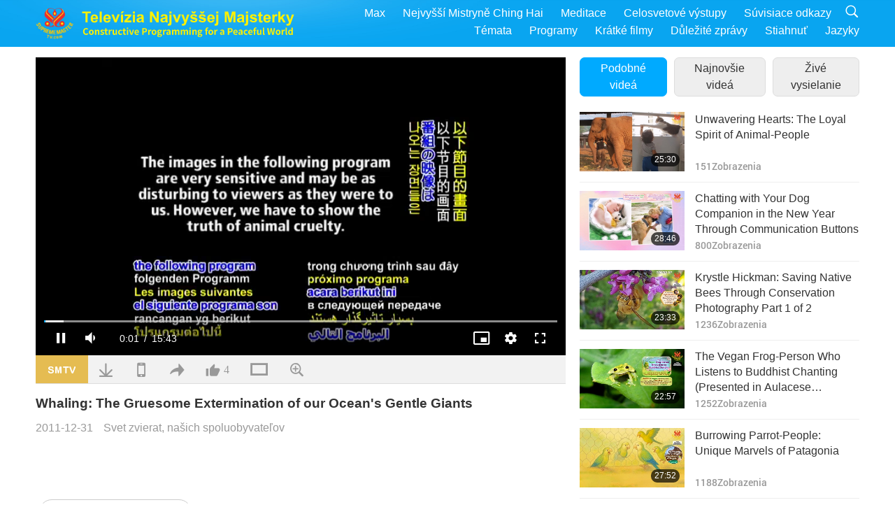

--- FILE ---
content_type: text/html; charset=UTF-8
request_url: http://suprememastertv.com/cs1/v/56045085609.html
body_size: 58558
content:
<!doctype html>
<html lang="cs-cs">

  <head>
    <meta charset="utf-8" name="viewport"
      content="width=device-width, initial-scale=1.0, minimum-scale=1.0, maximum-scale=1.0, user-scalable=no" />
    <meta name="description" content="Constructive Programming for a Peaceful World">
<meta name="keywords" content="STOP ANIMAL CRUELTY">
    <meta property="og:image" content="../../vimages/201112/AW-560450856091.jpg" />
    <title>Whaling: The Gruesome Extermination of our Ocean's Gentle Giants - - Čeština</title>
    <link href="../../css/fonts.css?303109773864" rel="stylesheet" type="text/css">
    <link href="../../css/fonts_main.css?v=303109773253" rel="stylesheet" type="text/css">    <link href="../../favicon.png" rel="icon" />
    <link href="../../css/main.css?303109773665" rel="stylesheet" type="text/css">
    <link href="../../css/v.css?303109773855" rel="stylesheet" type="text/css">
    <link href="../../css/dialog.css?303109773519" rel="stylesheet" type="text/css">
    <link href="../../css/video-js.css?303109773522" rel="stylesheet">
    <link href="../../css/video-js-other.css?303109773992" rel="stylesheet">
    <link href="../../css/foundation-datepicker.css?303109773574" rel="stylesheet" type="text/css">

    <script type="text/javascript" src="../../js/jquery-min.js?303109773883"></script>
    <script type="text/javascript" src="../../js/jquery.qrcode.min.js?303109773147"></script>
    <script type="text/javascript" src="../../js/dialog.js?303109773993"></script>
    <script type="text/javascript" src="../../js/ulist.js?303109773820"></script>
    <script type="text/javascript" src="../../js/main.js?303109773468"></script>
    <script type="text/javascript" src="../../js/v.js?303109773469"></script>
    <script type="text/javascript" src="../../js/addtoany.js?303109773914"></script>
    <script type="text/javascript" src="../../js/video.js?303109773417"></script>
    <script type="text/javascript" src="../../js/video-other.js?303109773989"></script>
    <script type="text/javascript" src="../../js/videojs/cs.js?303109773999"></script>
    <script type="text/javascript" src="../../js/FileSaver.js?303109773479"></script>
    <script type="text/javascript" src="../../js/html-docx.js?303109773109"></script>
    <script type="text/javascript" src="../../js/foundation-datepicker.js?303109773458"></script>
    <script type="text/javascript" src="../../js/datepicker/cs.js?303109773674"></script><script type="text/javascript">
VSERVER = "https://video.suprememastertv.com/vod/video/";ipCountry = "us";
videoPlayerData["sourceDefault"] = "video";
videoPlayerData["videoPoster"] = "../../vimages/201112/AW-560450856091.jpg";
videoPlayerData["youTubeUrl"] = "";
videoPlayerData["videoLength"]= "15:43";
videoPlayerData["vid"] = "56045085609";
videoPlayerData["start"] = "0";
videoPlayerData["videoFile"] = new Array();
videoPlayerData["videoFile"].push(new Array('720p','SP/Stop-Animal-Cruelty/AW873-mpg.mp4'));
videoPlayerData["videoFile"].push(new Array('396p','SP/Stop-Animal-Cruelty/AW873.mp4'));
LANG = "cs";
</script>  </head>

  <body class="lang-cs">
    <div class="viewport" id="viewport">
<aside class="menu-lang" id="menu-lang-mobile"><div class="bottom-mask"></div><div class="btn-close-lang-diagbox ico-close" id="btn-close-lang-diagbox"></div><div class="menu-langbox"><ul><li><a data="en" href="/en1/">English (English)</a></li><li><a data="ch" href="/ch1/">正體中文 (Chinese trad.)</a></li><li><a data="gb" href="/gb1/">简体中文 (Chinese simp.)</a></li><li><a data="de" href="/de1/">Deutsch (German)</a></li><li><a data="es" href="/es1/">Español (Spanish)</a></li><li><a data="fr" href="/fr1/">Français (French)</a></li><li><a data="hu" href="/hu1/">Magyar (Hungarian)</a></li><li><a data="jp" href="/jp1/">日本語 (Japanese)</a></li><li><a data="kr" href="/kr1/">한국어 (Korean)</a></li><li><a data="mn" href="/mn1/">Монгол хэл (Mongolian)</a></li><li><a data="vn" href="/vn1/">Âu Lạc (Vietnamese)</a></li><li><a data="bg" href="/bg1/">български (Bulgarian)</a></li><li><a data="ms" href="/ms1/">Bahasa Melayu (Malay)</a></li><li><a data="fa" href="/fa1/">فارسی (Persian)</a></li><li><a data="pt" href="/pt1/">Português (Portuguese)</a></li><li><a data="ro" href="/ro1/">Română (Romanian)</a></li><li><a data="id" href="/id1/">Bahasa Indonesia (Indonesian)</a></li><li><a data="th" href="/th1/">ไทย (Thai)</a></li><li><a data="ar" href="/ar1/">العربية (Arabic)</a></li><li class="current"><a data="cs" href="/cs1/">Čeština (Czech)</a></li><li><a data="pa" href="/pa1/">ਪੰਜਾਬੀ (Punjabi)</a></li><li><a data="ru" href="/ru1/">Русский (Russian)</a></li><li><a data="te" href="/te1/">తెలుగు లిపి (Telugu)</a></li><li><a data="hi" href="/hi1/">हिन्दी (Hindi)</a></li><li><a data="pl" href="/pl1/">Polski (Polish)</a></li><li><a data="it" href="/it1/">Italiano (Italian)</a></li><li><a data="tl" href="/tl1/">Wikang Tagalog (Tagalog)</a></li><li><a data="uk" href="/uk1/">Українська Мова (Ukrainian)</a></li></ul></div></aside>
<div class="srch-diag" id="srch-diag"><div class="titles">Vyhľadávanie<button class="btn-srch-close ico-close" id="btn-srch-close"></button></div><div class="srch-keywords-input"><div class="srch-limit"><div class="srch-lang" id="btn-srch-limit" tar="srch-lang-list" event="click" diffy="10"><div class="name" id="srch-lang-name">Čeština</div><span class="ico-downr"></span></div></div><div class="srch-inputbox"><div class="srch-loading" id="srch-loading"></div><input type="text" class="srch-keywords" id="srch-keywords" placeholder="Kľúčové slová" autocomplete="off"><button class="btn-srch-submit ico-srch" id="btn-srch-submit"></button></div></div><div class="srch-keywords-list" id="srch-keywords-list"><div class="srch-keywords-links" id="srch-keywords-links"></div></div></div>
<nav class="navmenus" id="navmenus"><div class="navmenu-topbar"><button class="btn-navmenu-close ico-close" id="btn-navmenu-close"></button></div><div class="navmenus-contents" id="navmenus-contents"><div class="bottom-mask"></div><div class="navmenu-item"><h3 class="title-mobile"><a href="../">Domov</a></h3></div><div class="navmenu-item"><h3 class="title-mobile"><a href="../../webtv/">Živé vysielanie</a></h3></div><div class="navmenu-item"><h3 class="title-mobile"><a href="../../max/">Max</a></h3></div><div class="navmenu-item"><h3 class="title-mobile"><a href="../download" class="menu-title">Stiahnuť</a></h3></div><div class="navmenu-item"><h3 class="title-mobile"><a href="../master/">Nejvyšší Mistryně Ching Hai</a></h3></div><div class="navmenu-item"><h3 class="title-mobile"><a href="../meditation/">Meditace</a></h3></div><div class="navmenu-item"><h3 class="title-mobile"><a href="../worldwide/">Celosvetové výstupy</a></h3></div><div class="navmenu-item" id="navmenu-channel"><h3 class="title-mobile include-submenu"><a href="../channel/veganism" class="menu-title">Témata</a></h3><div class="submenus submenu-content submenu-content-channel"><ul class="items-column"><li><a href="../channel/veganism"><span class="name">Vegánstvo</span><span class="note">Zdravá strava pre úžasný život.</span></a></li><li><a href="../channel/peace"><span class="name">Mier</span><span class="note">Svetový mier začína u nás.</span></a></li><li><a href="../channel/culture"><span class="name">Kultúra</span><span class="note">Obohatenie našich životov multikultúrnymi správami z celého sveta.</span></a></li></ul><ul class="items-column"><li><a href="../channel/spirituality"><span class="name">Duchovno</span><span class="note">Snažte sa o väčšiu dokonalosť.</span></a></li><li><a href="../channel/environment"><span class="name">Prostredie</span><span class="note">Naša nádherná planéta si vyžaduje okamžitú pozornosť.</span></a></li><li><a href="../channel/health"><span class="name">Zdravie</span><span class="note">Pre naše fyzické blaho a duchovné pozdvihnutie.</span></a></li></ul><ul class="items-column"><li><a href="../channel/animal"><span class="name">Zvieratá</span><span class="note">Láska a priateľstvo.</span></a></li><li><a href="../channel/art"><span class="name">Umenie</span><span class="note">Inšpirujte sa pri hľadaní sebarealizácie.</span></a></li><li><a href="../channel/others"><span class="name">Rôzne</span><span class="note">Všetko zahŕňajúci, všetko obsahujúci.</span></a></li></ul></div></div><div class="navmenu-item" id="navmenu-program"><h3 class="title-mobile include-submenu"><a href="../program/all" class="menu-title">Programy</a></h3><div class="submenus submenu-content submenu-content-program"><ul class="items-column"><li><a href="../program/all">Všechny programy</a></li><li><a href="../program/GOL" class="program" id="btn-semenu-item"><span class="menu-title-se">Dar lásky</span></a></li><li><a href="../program/SCP" class="program" id="btn-semenu-item"><span class="menu-title-se">Písně, skladby, poezie a vystoupení Nejvyšší Mistryně Ching Hai (veganka)</span></a></li><li><a href="../program/AJAR" class="program" id="btn-semenu-item" tar="navmenu-third-ajar"><span class="menu-title-se include-thirdmenu">Cesta umeleckými sférami</span><span id="ico-thirdmenu" class="ico ico-down"></span></a></li><div class="thirdmenu" id="navmenu-third-ajar"><div class="bar"><button class="btn-close-menu ico-close" id="btn-close-thirdmenu"></button></div><a href="../program/AJAR">Všechny programy</a><a href="../program/AJAR_TM">Muzikál</a><a href="../program/AJAR_IAD">Mezinárodní den umělců</a><a href="../program/AJAR_SG">Výjimečné setkání s Nejvyšší Mistryní Ching Hai (veganka) a váženými umělci</a><a href="../program/AJAR_JHC">Radostná oslava svátků</a><a href="../program/AJAR_DRAM">Drama</a></div><li><a href="../program/AW" class="program" id="btn-semenu-item" tar="navmenu-third-aw"><span class="menu-title-se include-thirdmenu">Svet zvierat, našich spoluobyvateľov</span><span id="ico-thirdmenu" class="ico ico-down"></span></a></li><div class="thirdmenu" id="navmenu-third-aw"><div class="bar"><button class="btn-close-menu ico-close" id="btn-close-thirdmenu"></button></div><a href="../program/AW">Všechny programy</a><a href="../program/AW_UAPC">Porozumění zvířecím-lidským společníkům</a><a href="../program/AW_BA">Brilantnost zvířecích lidí</a><a href="../program/AW_AAP">Úžasní zvířecí lidé</a></div><li><a href="../program/BMD" class="program" id="btn-semenu-item" tar="navmenu-third-bmd"><span class="menu-title-se include-thirdmenu">Medzi Majstrom a žiakmi</span><span id="ico-thirdmenu" class="ico ico-down"></span></a></li><div class="thirdmenu" id="navmenu-third-bmd"><div class="bar"><button class="btn-close-menu ico-close" id="btn-close-thirdmenu"></button></div><a href="../program/BMD">Všechny programy</a><a href="../program/BMD_2025_2024">2025-2024 Najnovšie</a><a href="../program/BMD_BS">Budhistické príbehy</a><a href="../program/BMD_TSS">Surangama Sútra</a><a href="../program/BMD_TLLM">Život Pána Mahaviru</a><a href="../program/BMD_BMMD">Blessings: Master Meets with Disciples, Compilation</a><a href="../program/BMD_RIH">Seminář v Maďarsku 23. února - 7. března 2005</a><a href="../program/BMD_MTJ">Mistryně vypráví vtipy</a></div><li><a href="../program/CS" class="program" id="btn-semenu-item"><span class="menu-title-se">Kino scéna</span></a></li></ul><ul class="items-column "><li><a href="../program/CTAW" class="program" id="btn-semenu-item"><span class="menu-title-se">Kultúrne stopy po celom svete</span></a></li><li><a href="../program/EE" class="program" id="btn-semenu-item"><span class="menu-title-se">Osvietená zábava</span></a></li><li><a href="../program/GAT" class="program" id="btn-semenu-item"><span class="menu-title-se">Technológia zlatého veku</span></a></li><li><a href="../program/GG" class="program" id="btn-semenu-item"><span class="menu-title-se">Dobrá správa vecí verejných</span></a></li><li><a href="../program/GPGW" class="program" id="btn-semenu-item"><span class="menu-title-se">Dobrí ľudia, dobrá práca</span></a></li><li><a href="../program/HL" class="program" id="btn-semenu-item"><span class="menu-title-se">Zdravý životný štýl</span></a></li><li><a href="../program/KW" class="program" id="btn-semenu-item"><span class="menu-title-se">Dětskou říši divů</span></a></li></ul><ul class="items-column "><li><a href="../program/LS" class="program" id="btn-semenu-item"><span class="menu-title-se">Život svätca</span></a></li><li><a href="../program/MOS" class="program" id="btn-semenu-item"><span class="menu-title-se">Modely úspechu</span></a></li><li><a href="../program/AP" class="program" id="btn-semenu-item" tar="navmenu-third-ap"><span class="menu-title-se include-thirdmenu">Viacdielny seriál o starodávnych predpovediach o našej planéte</span><span id="ico-thirdmenu" class="ico ico-down"></span></a></li><div class="thirdmenu" id="navmenu-third-ap"><div class="bar"><button class="btn-close-menu ico-close" id="btn-close-thirdmenu"></button></div><a href="../program/AP">Všechny programy</a><a href="../program/AP_PAMB">Proroctví o Maitreya Buddhovi</a><a href="../program/AP_TSC">Druhý příchod Ježíše Krista</a><a href="../program/AP_FNP">Proroctví Prvních národů</a><a href="../program/AP_PET">Prophecies of the End Times</a><a href="../program/AP_NA">New Age</a></div><li><a href="../program/NB" class="program" id="btn-semenu-item"><span class="menu-title-se">Krása prírody</span></a></li><li><a href="../program/NWN" class="program" id="btn-semenu-item" tar="navmenu-third-nwn"><span class="menu-title-se include-thirdmenu">Pozoruhodné správy</span><span id="ico-thirdmenu" class="ico ico-down"></span></a></li><div class="thirdmenu" id="navmenu-third-nwn"><div class="bar"><button class="btn-close-menu ico-close" id="btn-close-thirdmenu"></button></div><a href="../program/NWN">Všechny programy</a><a href="../program/NWN_SMCH">Poslední zprávy</a><a href="../program/NWN_SN">Vybrané zprávy</a><a href="../program/NWN_HL">Vzkaz od srdce</a><a href="../program/NWN_UT">Užitečné tipy</a></div><li><a href="../program/NL" class="program" id="btn-semenu-item"><span class="menu-title-se">Náš vznešený rod</span></a></li><li><a href="../program/PE" class="program" id="btn-semenu-item"><span class="menu-title-se">Planéta Zem: Náš láskyplný domov</span></a></li></ul><ul class="items-column "><li><a href="../program/PCC" class="program" id="btn-semenu-item"><span class="menu-title-se">Pozitívne zmeny v krajinách</span></a></li><li><a href="../program/SHOW" class="program" id="btn-semenu-item" tar="navmenu-third-show"><span class="menu-title-se include-thirdmenu">Predstavenie</span><span id="ico-thirdmenu" class="ico ico-down"></span></a></li><div class="thirdmenu" id="navmenu-third-show"><div class="bar"><button class="btn-close-menu ico-close" id="btn-close-thirdmenu"></button></div><a href="../program/SHOW">Všechny programy</a><a href="../program/SHOW_HEOM">Nejvyšší mistryně Ching Hai (veganka) o škodlivých účincích masa</a><a href="../program/SHOW_FLC">Future Life Celebration</a></div><li><a href="../program/SS" class="program" id="btn-semenu-item"><span class="menu-title-se">Veda a duchovno</span></a></li><li><a href="../program/SWA" class="program" id="btn-semenu-item"><span class="menu-title-se">Ceny Žiarivého sveta</span></a></li><li><a href="../program/WAU" class="program" id="btn-semenu-item"><span class="menu-title-se">Svet okolo nás</span></a></li><li><a href="../program/UL" class="program" id="btn-semenu-item"><span class="menu-title-se">Povznášajúca literatúra</span></a></li><li><a href="../program/VE" class="program" id="btn-semenu-item"><span class="menu-title-se">Vegy elita</span></a></li></ul><ul class="items-column "><li><a href="../program/VEG" class="program" id="btn-semenu-item" tar="navmenu-third-veg"><span class="menu-title-se include-thirdmenu">Vegánstvo: Ušľachtilý spôsob života</span><span id="ico-thirdmenu" class="ico ico-down"></span></a></li><div class="thirdmenu" id="navmenu-third-veg"><div class="bar"><button class="btn-close-menu ico-close" id="btn-close-thirdmenu"></button></div><a href="../program/VEG">Všechny programy</a><a href="../program/VEG_CS">Veganský pořad o vaření</a><a href="../program/VEG_MVJ">Moje veganka cesta</a></div><li><a href="../program/VR" class="program" id="btn-semenu-item"><span class="menu-title-se">Veganství a náboženství</span></a></li><li><a href="../program/WOW" class="program" id="btn-semenu-item" tar="navmenu-third-wow"><span class="menu-title-se include-thirdmenu">Slová múdrosti</span><span id="ico-thirdmenu" class="ico ico-down"></span></a></li><div class="thirdmenu" id="navmenu-third-wow"><div class="bar"><button class="btn-close-menu ico-close" id="btn-close-thirdmenu"></button></div><a href="../program/WOW">Všechny programy</a><a href="../program/WOW_SMCH">Přednášky Nejvyšší Mistryně Ching Hai</a></div><li><a href="../program/FEATURED" class="program" id="btn-semenu-item"><span class="menu-title-se">Vybrané Programy</span></a></li></ul></div></div><div class="navmenu-item" id="navmenu-special"><h3 class="title-mobile include-submenu"><a href="../program/ADS" class="menu-title">Krátké filmy</a></h3><div class="submenus submenu-content submenu-content-special"><ul class="items-column"><li><a href="../program/ADS">Všechny krátké klipy</a></li><li><a href="../program/ADS_VE" >Vegetariánska a vegánska elita</a></li><li><a href="../program/ADS_SMDA" >Najvyššia Majsterka Ching Hai: Dizajny a umenie</a></li><li><a href="../program/ADS_VTHH" >Návštěvy nebe a pekla: Svědectví</a></li><li><a href="../program/ADS_BQYM" >Přínosy meditace Quan Yin</a></li></ul><ul class="items-column"><li><a href="../program/ADS_MFC" >Odkazy celebrít</a></li><li><a href="../program/ADS_ANIM" >Zvierat</a></li><li><a href="../program/ADS_CC" >Zmeny podnebia</a></li><li><a href="../program/ADS_SMQ" >Najvyššia Majsterka Ching Hai: Citáty</a></li><li><a href="../program/ADS_POEM" >Básně</a></li></ul><ul class="items-column"><li><a href="../program/ADS_VRW" >Veg. reštaurácie vo svete</a></li><li><a href="../program/ADS_VFSW" >Veg. dodávatelia potravín vo svete</a></li><li><a href="../program/ADS_NASW" >Nezabíjajúce útulky s možnosťou adopcie vo svete</a></li><li><a href="../program/ADS_VEM" >Venerated Enlightened Masters</a></li><li><a href="../program/ADS_IR" >…V náboženstvách</a></li></ul><ul class="items-column"><li><a href="../program/ADS_LB" >Žite lepšie</a></li><li><a href="../program/ADS_BOB" >Výhody zákazov...</a></li><li><a href="../program/ADS_DT" >Ukážky dokumentárnych filmov</a></li><li><a href="../program/ADS_MP" >Vytváranie mieru</a></li><li><a href="../program/ADS_VTN" >Veg. novinky</a></li></ul><ul class="items-column"><li><a href="../program/ADS_BV" >Buďte vegánom</a></li><li><a href="../program/ADS_ALS" >Scénky alternatívneho života</a></li><li><a href="../program/ADS_SLOG" >Slogany</a></li><li><a href="../program/ADS_PSA" >Oznamy verejných služieb</a></li><li><a href="../program/ADS_HG" >Přání k svátkům</a></li></ul><ul class="items-column"><li><a href="../program/ADS_IM" >Důležité zprávy</a></li></ul></div></div><div class="navmenu-item"><h3 class="title-mobile"><a href="../program/ADS_IM" class="menu-title">Důležité zprávy</a></h3></div><div class="navmenu-item"><h3 class="title-mobile"><a href="../links/">Súvisiace odkazy</a></h3></div>	
	
<div class="navmenu-lang" id="menu-lang-pc"><div class="menu-langbox"><ul><li><a data="en" href="/en1/">English (English)</a></li>
<li><a data="ch" href="/ch1/">正體中文 (Chinese trad.)</a></li>
<li><a data="gb" href="/gb1/">简体中文 (Chinese simp.)</a></li>
<li><a data="de" href="/de1/">Deutsch (German)</a></li>
<li><a data="es" href="/es1/">Español (Spanish)</a></li>
<li><a data="fr" href="/fr1/">Français (French)</a></li>
<li><a data="hu" href="/hu1/">Magyar (Hungarian)</a></li>
<li><a data="jp" href="/jp1/">日本語 (Japanese)</a></li>
<li><a data="kr" href="/kr1/">한국어 (Korean)</a></li>
<li><a data="mn" href="/mn1/">Монгол хэл (Mongolian)</a></li>
</ul>
<ul><li><a data="vn" href="/vn1/">Âu Lạc (Vietnamese)</a></li>
<li><a data="bg" href="/bg1/">български (Bulgarian)</a></li>
<li><a data="ms" href="/ms1/">Bahasa Melayu (Malay)</a></li>
<li><a data="fa" href="/fa1/">فارسی (Persian)</a></li>
<li><a data="pt" href="/pt1/">Português (Portuguese)</a></li>
<li><a data="ro" href="/ro1/">Română (Romanian)</a></li>
<li><a data="id" href="/id1/">Bahasa Indonesia (Indonesian)</a></li>
<li><a data="th" href="/th1/">ไทย (Thai)</a></li>
<li><a data="ar" href="/ar1/">العربية (Arabic)</a></li>
<li class="current"><a data="cs" href="/cs1/">Čeština (Czech)</a></li>
</ul>
<ul><li><a data="pa" href="/pa1/">ਪੰਜਾਬੀ (Punjabi)</a></li>
<li><a data="ru" href="/ru1/">Русский (Russian)</a></li>
<li><a data="te" href="/te1/">తెలుగు లిపి (Telugu)</a></li>
<li><a data="hi" href="/hi1/">हिन्दी (Hindi)</a></li>
<li><a data="pl" href="/pl1/">Polski (Polish)</a></li>
<li><a data="it" href="/it1/">Italiano (Italian)</a></li>
<li><a data="tl" href="/tl1/">Wikang Tagalog (Tagalog)</a></li>
<li><a data="uk" href="/uk1/">Українська Мова (Ukrainian)</a></li>
</ul>
</div></div></div></nav>
<div class="header-container" id="header-container"><header class="header header-s header-min header-hide" id="header-min"></header><header class="header header-s" id="header"><div class="topbar"><div class="topbar-box">Dnes je 2026/01/20 Úterý</div></div><div class="topbox"><div class="topbox-contents" id="topbox-contents"><div class="btn-leftbox"><button class="btn-back ico-back" id="btn-back"></button><button class="btn-srch-diag ico-srch" id="btn-srch-diag-mobile"></button></div><a href="../" class="logo" id="topbox-logo"><img src="../../images/logo.png"></a><a href="../" class="title" id="topbox-title"><img src="../../images/title_cs.svg" /></a><nav id="nav" class="nav"><div class="nav-items"><div class="nav-rows1"><li><a href="../max/" class="menu-title">Max</a></h3><li><a href="../master/" class="menu-title">Nejvyšší Mistryně Ching Hai</a></h3><li><a href="../meditation/">Meditace</a></li><li><a href="../worldwide/">Celosvetové výstupy</a></li><li><a href="../links/">Súvisiace odkazy</a></li><li class="btn-srch-extend"><a href="#" class="ico-srch" id="btn-srch-submit-extend"></a></li></div><div class="nav-rows2"><li tar="navmenu-channel"><a href="#" class="menu-title">Témata</a></h3><li tar="navmenu-program"><a href="#" class="menu-title">Programy</a></h3><li tar="navmenu-special"><a href="#" class="menu-title">Krátké filmy</a></h3><li tar="navmenu-important"><a href="../program/ADS_IM" class="menu-title">Důležité zprávy</a></h3><li><a href="../search/">Stiahnuť</a></li><li tar="menu-lang-pc">Jazyky</li><div class="srchs srchs-min" id="srchs"><div class="srch-keywords-input"><div class="srch-loading srch-loading-pc" id="srch-loading"></div><div class="srch-limit"><div class="srch-lang" id="btn-srch-limit" tar="srch-lang-list" event="click" diffy="12"><div class="name" id="srch-lang-name">Čeština</div><span class="ico-downr"></span></div><div class="line1"></div></div><input type="text" class="srch-keywords" id="srch-keywords" placeholder="Kľúčové slová" autocomplete="off"><button class="btn-srch-to-min ico-close" id="btn-srch-to-min"></button><button class="btn-srch-submit ico-srch" id="btn-srch-submit-extend"></button></div><div class="srch-keywords-list" id="srch-keywords-list"><div class="srch-keywords-links" id="srch-keywords-links"></div></div></div></div></div></nav><div class="srchs-m" id="srchs-m"><button class="btn-lang-diag ico-lang" id="btn-lang-diag"></button><button class="btn-navmenu ico-navmenu" id="btn-navmenu"></button></div></div></div></header></div>
<div class="btn-top" id="btn-top"></div><div class="float-menus" id="float-menus-srchs"><div class="container"><div class="float-menus-contents" id="float-menus-contents"><div class="float-menu-srch-lang" id="srch-lang-list" onclickclose><button class="btn-menuclose ico-close" id="btn-menuclose"></button><div class="menu-title">Vyberte jazyky</div><div class="contents-pc"><ul><li data="en">English</li>
<li data="ch">正體中文</li>
<li data="gb">简体中文</li>
<li data="de">Deutsch</li>
<li data="es">Español</li>
<li data="fr">Français</li>
<li data="hu">Magyar</li>
<li data="jp">日本語</li>
<li data="kr">한국어</li>
<li data="mn">Монгол хэл</li>
</ul>
<ul><li data="vn">Âu Lạc</li>
<li data="bg">български</li>
<li data="ms">Bahasa Melayu</li>
<li data="fa">فارسی</li>
<li data="pt">Português</li>
<li data="ro">Română</li>
<li data="id">Bahasa Indonesia</li>
<li data="th">ไทย</li>
<li data="ar">العربية</li>
<li data="cs">Čeština</li>
</ul>
<ul><li data="pa">ਪੰਜਾਬੀ</li>
<li data="ru">Русский</li>
<li data="te">తెలుగు లిపి</li>
<li data="hi">हिन्दी</li>
<li data="pl">Polski</li>
<li data="it">Italiano</li>
<li data="tl">Wikang Tagalog</li>
<li data="uk">Українська Мова</li>
<li data="more">Ostatní</li>
</ul>
</div><div class="contents-mobile"><ul><li data="en">English</li>
<li data="ch">正體中文</li>
<li data="gb">简体中文</li>
<li data="de">Deutsch</li>
<li data="es">Español</li>
<li data="fr">Français</li>
<li data="hu">Magyar</li>
<li data="jp">日本語</li>
<li data="kr">한국어</li>
<li data="mn">Монгол хэл</li>
<li data="vn">Âu Lạc</li>
<li data="bg">български</li>
<li data="ms">Bahasa Melayu</li>
<li data="fa">فارسی</li>
<li data="pt">Português</li>
</ul>
<ul><li data="ro">Română</li>
<li data="id">Bahasa Indonesia</li>
<li data="th">ไทย</li>
<li data="ar">العربية</li>
<li data="cs">Čeština</li>
<li data="pa">ਪੰਜਾਬੀ</li>
<li data="ru">Русский</li>
<li data="te">తెలుగు లిపి</li>
<li data="hi">हिन्दी</li>
<li data="pl">Polski</li>
<li data="it">Italiano</li>
<li data="tl">Wikang Tagalog</li>
<li data="uk">Українська Мова</li>
<li data="more">Ostatní</li>
</ul>
</div></div><div class="float-menu-srch-srange" id="srch-srange-list" onclickclose><button class="btn-menuclose ico-close" id="btn-menuclose"></button><div class="menu-title">Rozsah vyhledávání</div><div class="contents"><div class="btn" id="btn" data="">Název</div><div class="btn" id="btn" data="all">Transcript</div></div></div></div></div></div><div class="bk-play"><div class="body-box"><div class="body-left" id="body-left"><div class="playerbox-container">
  <div class="player-loading" id="loading-player">
    <svg class="spinner" viewBox="0 0 66 66" xmlns="http://www.w3.org/2000/svg"><circle class="path" fill="none" stroke-width="6" stroke-linecap="round" cx="33" cy="33" r="30"></circle></svg>
  </div>

  <div class="upnext" id="upnext">
    <div class="title">Nasleduje<span id="upnext-time"></span></div>
    <div class="vbox">
      <div class="simage">
        <div class="simagebox" id="upnext-poster">
          <img src="../../images/btn-video169.gif">          <div class="info">
            <span class="length" id="upnext-videolength"></span>
          </div>
        </div>
      </div>
      <div class="titles" id="upnext-videotitle"></div>
    </div>
    <div class="buttons">
      <div class="btn replay">
        <button class="ico-replay" id="btn-replay"></button>
      </div>
      <div class="btn stop">
        <button class="ico-stop" id="btn-stop-upnext"></button>
        <canvas id="canvas-upnext" width="60" height="60"></canvas>
      </div>
    </div>
  </div>

    <div class="playerbox" id="playerbox"></div>
</div>
<div class="player-btns" id="player-btns"><div class="btn-note" id="btn-note"><div class="text" id="btn-note-text"></div></div><button id="btn-resource" class="btn website ico-smtv current" note="SMTV"></button><button class="btn download ico-download" id="btn-download" note="Stiahnite si video súbor"></button><button class="btn mobile ico-mobile" id="btn-mobile" note="Mobil"></button><button class="btn share ico-share" id="btn-share" note="Zdieľajte"></button><button class="btn liked ico-like" id="btn-like" data="56045085609" note="Páči sa mi to"><span id="likenum">4</span></button><button class="btn theater ico-theater" id="btn-theater" note-theater="Režim Divadlo" note-default-view="Predvolené zobrazenie"></button><a href="../help/bigsubtitle.html" class="btn ico-bigsubtitle" target="_blank" id="btn-bigsubtitle" note="Zvětšení titulků">&nbsp;</a></div><div class="article-box"><article class="article"><div class="article-head"><div class="titles" id="article-titles"><h1 id="article-title">Whaling: The Gruesome Extermination of our Ocean's Gentle Giants</h1><div class="moreinfos"><div class="time">2011-12-31</div><div class="type"><a href="../search/?type=AW">Svet zvierat, našich spoluobyvateľov</a></div></div></div></div><div class="playlist" id="mobile-playlist"></div><div class="article-body"><div class="details"><div class="text" id="article-text-container"><div class="labels"><a href="../search/?q=STOP ANIMAL CRUELTY">STOP ANIMAL CRUELTY</a></div></div></div></div></article><div class="playlist-theater" id="playlist-theater"></div></div></div><div id="playlist-default"><div class="playlist" id="playlist"><div class="view-more-container"><div class="view-btns" id="btns-view-more"><a href="#" id="btn-view-more-related" data="related-content">Podobné videá</a><a href="#" id="btn-view-more-latest" data="latest-content">Najnovšie videá</a><a href="../" id="btn-view-more-related">Živé vysielanie</a></div><div class="view-more-group" id="view-more-group"><div class="view-content" id="related-content"><div class="list-more list-more-none" id="btn-related-more"><div class="backcolor1"></div><div class="backcolor2"><span>Sledujte viac</span></div></div><div class="title-type">Podobné videá</div><div class="vbox" id="302869188175"><div class="contents"><div class="simage"><div class="simagebox" style="background-image: url(../../vimages/202601/3027-AW1s.jpg)"><a href="../v/302869188175.html" title="Unwavering Hearts: The Loyal Spirit of Animal-People"></a><img src="../../images/btn-video169.gif"><div class="info"><span class="length">25:30</span></div></div></div><div class="titles"><h3><a href="../v/302869188175.html" title="Unwavering Hearts: The Loyal Spirit of Animal-People">Unwavering Hearts: The Loyal Spirit of Animal-People</a></h3><div class="time-pc"><span id="counter-num" class="counter-302869188175">140</span> Zobrazenia</div></div></div><div class="types-mobile"><div class="type">Svet zvierat, našich spoluobyvateľov</div><div class="time">2026-01-16</div><div class="time"><span id="counter-num" class="counter-302869188175">140</span> Zobrazenia</div></div></div><div class="vbox" id="301475241765"><div class="contents"><div class="simage"><div class="simagebox" style="background-image: url(../../vimages/202601/3013-AW1s.jpg)"><a href="../v/301475241765.html" title="Chatting with Your Dog Companion in the New Year Through Communication Buttons"></a><img src="../../images/btn-video169.gif"><div class="info"><span class="length">28:46</span></div></div></div><div class="titles"><h3><a href="../v/301475241765.html" title="Chatting with Your Dog Companion in the New Year Through Communication Buttons">Chatting with Your Dog Companion in the New Year Through Communication Buttons</a></h3><div class="time-pc"><span id="counter-num" class="counter-301475241765">796</span> Zobrazenia</div></div></div><div class="types-mobile"><div class="type">Svet zvierat, našich spoluobyvateľov</div><div class="time">2026-01-02</div><div class="time"><span id="counter-num" class="counter-301475241765">796</span> Zobrazenia</div></div></div><div class="vbox" id="297967041646"><div class="contents"><div class="simage"><div class="simagebox" style="background-image: url(../../vimages/202511/2978-AW1s.jpg)"><a href="../v/297967041646.html" title="Krystle Hickman: Saving Native Bees Through Conservation Photography Part 1 of 2"></a><img src="../../images/btn-video169.gif"><div class="info"><span class="length">23:33</span></div></div></div><div class="titles"><h3><a href="../v/297967041646.html" title="Krystle Hickman: Saving Native Bees Through Conservation Photography Part 1 of 2">Krystle Hickman: Saving Native Bees Through Conservation Photography Part 1 of 2</a></h3><div class="time-pc"><span id="counter-num" class="counter-297967041646">1233</span> Zobrazenia</div></div></div><div class="types-mobile"><div class="type">Svet zvierat, našich spoluobyvateľov</div><div class="time">2025-11-28</div><div class="time"><span id="counter-num" class="counter-297967041646">1233</span> Zobrazenia</div></div></div><div class="vbox" id="295167474685"><div class="contents"><div class="simage"><div class="simagebox" style="background-image: url(../../vimages/202510/2950-AW1s.jpg)"><a href="../v/295167474685.html" title="The Vegan Frog-Person Who Listens to Buddhist Chanting (Presented in Aulacese (Vietnamese), Chinese and English)"></a><img src="../../images/btn-video169.gif"><div class="info"><span class="length">22:57</span></div></div></div><div class="titles"><h3><a href="../v/295167474685.html" title="The Vegan Frog-Person Who Listens to Buddhist Chanting (Presented in Aulacese (Vietnamese), Chinese and English)">The Vegan Frog-Person Who Listens to Buddhist Chanting (Presented in Aulacese (Vietnamese), Chinese and English)</a></h3><div class="time-pc"><span id="counter-num" class="counter-295167474685">1248</span> Zobrazenia</div></div></div><div class="types-mobile"><div class="type">Svet zvierat, našich spoluobyvateľov</div><div class="time">2025-10-31</div><div class="time"><span id="counter-num" class="counter-295167474685">1248</span> Zobrazenia</div></div></div><div class="vbox" id="293772378983"><div class="contents"><div class="simage"><div class="simagebox" style="background-image: url(../../vimages/202510/2936-AW1s.jpg)"><a href="../v/293772378983.html" title="Burrowing Parrot-People: Unique Marvels of Patagonia"></a><img src="../../images/btn-video169.gif"><div class="info"><span class="length">27:52</span></div></div></div><div class="titles"><h3><a href="../v/293772378983.html" title="Burrowing Parrot-People: Unique Marvels of Patagonia">Burrowing Parrot-People: Unique Marvels of Patagonia</a></h3><div class="time-pc"><span id="counter-num" class="counter-293772378983">1186</span> Zobrazenia</div></div></div><div class="types-mobile"><div class="type">Svet zvierat, našich spoluobyvateľov</div><div class="time">2025-10-17</div><div class="time"><span id="counter-num" class="counter-293772378983">1186</span> Zobrazenia</div></div></div><div class="vbox" id="292474587544"><div class="contents"><div class="simage"><div class="simagebox" style="background-image: url(../../vimages/202510/2923-AW1s.jpg)"><a href="../v/292474587544.html" title="World Animal Day 2025: Save Animal Friends, Save the Planet!"></a><img src="../../images/btn-video169.gif"><div class="info"><span class="length">25:03</span></div></div></div><div class="titles"><h3><a href="../v/292474587544.html" title="World Animal Day 2025: Save Animal Friends, Save the Planet!">World Animal Day 2025: Save Animal Friends, Save the Planet!</a></h3><div class="time-pc"><span id="counter-num" class="counter-292474587544">1305</span> Zobrazenia</div></div></div><div class="types-mobile"><div class="type">Svet zvierat, našich spoluobyvateľov</div><div class="time">2025-10-04</div><div class="time"><span id="counter-num" class="counter-292474587544">1305</span> Zobrazenia</div></div></div><div class="vbox" id="291666942914"><div class="contents"><div class="simage"><div class="simagebox" style="background-image: url(../../vimages/202509/2915-AW1s.jpg)"><a href="../v/291666942914.html" title="Compassion in Action: Young Heroes Making a Difference for Animal-People"></a><img src="../../images/btn-video169.gif"><div class="info"><span class="length">24:09</span></div></div></div><div class="titles"><h3><a href="../v/291666942914.html" title="Compassion in Action: Young Heroes Making a Difference for Animal-People">Compassion in Action: Young Heroes Making a Difference for Animal-People</a></h3><div class="time-pc"><span id="counter-num" class="counter-291666942914">1877</span> Zobrazenia</div></div></div><div class="types-mobile"><div class="type">Svet zvierat, našich spoluobyvateľov</div><div class="time">2025-09-26</div><div class="time"><span id="counter-num" class="counter-291666942914">1877</span> Zobrazenia</div></div></div><div class="vbox" id="39355809650"><div class="contents"><div class="simage"><div class="simagebox" style="background-image: url(../../vimages/201810/0379-AW1s.jpg)"><a href="../v/39355809650.html" title="Hardy Souls: The Scottish Highland Bovines"></a><img src="../../images/btn-video169.gif"><div class="info"><span class="length">13:09</span></div></div></div><div class="titles"><h3><a href="../v/39355809650.html" title="Hardy Souls: The Scottish Highland Bovines">Hardy Souls: The Scottish Highland Bovines</a></h3><div class="time-pc"><span id="counter-num" class="counter-39355809650">4632</span> Zobrazenia</div></div></div><div class="types-mobile"><div class="type">Svet zvierat, našich spoluobyvateľov</div><div class="time">2018-10-17</div><div class="time"><span id="counter-num" class="counter-39355809650">4632</span> Zobrazenia</div></div></div><div class="vbox" id="39355810849"><div class="contents"><div class="simage"><div class="simagebox" style="background-image: url(../../vimages/201810/0372-AW1s.jpg)"><a href="../v/39355810849.html" title="The Majestic Swamp Wallaby"></a><img src="../../images/btn-video169.gif"><div class="info"><span class="length">16:16</span></div></div></div><div class="titles"><h3><a href="../v/39355810849.html" title="The Majestic Swamp Wallaby">The Majestic Swamp Wallaby</a></h3><div class="time-pc"><span id="counter-num" class="counter-39355810849">4435</span> Zobrazenia</div></div></div><div class="types-mobile"><div class="type">Svet zvierat, našich spoluobyvateľov</div><div class="time">2018-10-10</div><div class="time"><span id="counter-num" class="counter-39355810849">4435</span> Zobrazenia</div></div></div><div class="vbox" id="37528591853"><div class="contents"><div class="simage"><div class="simagebox" style="background-image: url(../../vimages/201809/0356-AW1s.jpg)"><a href="../v/37528591853.html" title="The Moon Rabbit"></a><img src="../../images/btn-video169.gif"><div class="info"><span class="length">15:17</span></div></div></div><div class="titles"><h3><a href="../v/37528591853.html" title="The Moon Rabbit">The Moon Rabbit</a></h3><div class="time-pc"><span id="counter-num" class="counter-37528591853">4752</span> Zobrazenia</div></div></div><div class="types-mobile"><div class="type">Svet zvierat, našich spoluobyvateľov</div><div class="time">2018-09-24</div><div class="time"><span id="counter-num" class="counter-37528591853">4752</span> Zobrazenia</div></div></div></div><div class="view-content" id="latest-content"><div class="list-more list-more-none" id="btn-latest-more"><div class="backcolor1"></div><div class="backcolor2"><span>Sledujte viac</span></div></div><div class="title-type">Najnovšie videá</div><div class="vbox" id="303023934830"><div class="contents"><div class="simage"><div class="simagebox" style="background-image: url(../../vimages/202601/3030-NWN-81s.jpg)"><a href="../v/303023934830.html" title="Sharing Truly Miraculous Experience Regarding Most Powerful Daily Prayer and Supreme Master TV Max When Played in Public Places"></a><img src="../../images/btn-video169.gif"><div class="info"><span class="length">4:22</span></div></div></div><div class="titles"><h3><a href="../v/303023934830.html" title="Sharing Truly Miraculous Experience Regarding Most Powerful Daily Prayer and Supreme Master TV Max When Played in Public Places">Sharing Truly Miraculous Experience Regarding Most Powerful Daily Prayer and Supreme Master TV Max When Played in Public Places</a></h3><div class="time-pc"><span id="counter-num" class="counter-303023934830">412</span> Zobrazenia</div></div></div><div class="types-mobile"><div class="type">Pozoruhodné správy</div><div class="time">2026-01-19</div><div class="time"><span id="counter-num" class="counter-303023934830">412</span> Zobrazenia</div></div></div><div class="vbox" id="303023934527"><div class="contents"><div class="simage"><div class="simagebox" style="background-image: url(../../vimages/202601/3030-BMD1s.jpg)"><a href="../v/303023934527.html" title="Upřímného Mistra je těžké najít, 2. část z 5"></a><img src="../../images/btn-video169.gif"><div class="info"><span class="length">32:10</span></div></div></div><div class="titles"><h3><a href="../v/303023934527.html" title="Upřímného Mistra je těžké najít, 2. část z 5">Upřímného Mistra je těžké najít, 2. část z 5</a></h3><div class="time-pc"><span id="counter-num" class="counter-303023934527">474</span> Zobrazenia</div></div></div><div class="types-mobile"><div class="type">Medzi Majstrom a žiakmi</div><div class="time">2026-01-19</div><div class="time"><span id="counter-num" class="counter-303023934527">474</span> Zobrazenia</div></div></div><div class="vbox" id="302916560136"><div class="contents"><div class="simage"><div class="simagebox" style="background-image: url(../../vimages/202601/3029-NWN-81s.jpg)"><a href="../v/302916560136.html" title="Seeing Why Not Eat Food Offerings to Carved Wooden Buddha"></a><img src="../../images/btn-video169.gif"><div class="info"><span class="length">4:05</span></div></div></div><div class="titles"><h3><a href="../v/302916560136.html" title="Seeing Why Not Eat Food Offerings to Carved Wooden Buddha">Seeing Why Not Eat Food Offerings to Carved Wooden Buddha</a></h3><div class="time-pc"><span id="counter-num" class="counter-302916560136">686</span> Zobrazenia</div></div></div><div class="types-mobile"><div class="type">Pozoruhodné správy</div><div class="time">2026-01-18</div><div class="time"><span id="counter-num" class="counter-302916560136">686</span> Zobrazenia</div></div></div><div class="vbox" id="302942198515"><div class="contents"><div class="simage"><div class="simagebox" style="background-image: url(../../vimages/202601/3029-NWN-3-399551s.jpg)"><a href="../v/302942198515.html" title="A Tip on How to Make Yummy, Nutritious Raw Carrot Salad"></a><img src="../../images/btn-video169.gif"><div class="info"><span class="length">1:39</span></div></div></div><div class="titles"><h3><a href="../v/302942198515.html" title="A Tip on How to Make Yummy, Nutritious Raw Carrot Salad">A Tip on How to Make Yummy, Nutritious Raw Carrot Salad</a></h3><div class="time-pc"><span id="counter-num" class="counter-302942198515">196</span> Zobrazenia</div></div></div><div class="types-mobile"><div class="type">Pozoruhodné správy</div><div class="time">2026-01-18</div><div class="time"><span id="counter-num" class="counter-302942198515">196</span> Zobrazenia</div></div></div><div class="vbox" id="302942198863"><div class="contents"><div class="simage"><div class="simagebox" style="background-image: url(../../vimages/202601/3029-NWN-2-568961s.jpg)"><a href="../v/302942198863.html" title="Poland bans animal-people fur-producing factories."></a><img src="../../images/btn-video169.gif"><div class="info"><span class="length">1:26</span></div></div></div><div class="titles"><h3><a href="../v/302942198863.html" title="Poland bans animal-people fur-producing factories.">Poland bans animal-people fur-producing factories.</a></h3><div class="time-pc"><span id="counter-num" class="counter-302942198863">157</span> Zobrazenia</div></div></div><div class="types-mobile"><div class="type">Pozoruhodné správy</div><div class="time">2026-01-18</div><div class="time"><span id="counter-num" class="counter-302942198863">157</span> Zobrazenia</div></div></div><div class="vbox" id="303065765825"><div class="contents"><div class="simage"><div class="simagebox" style="background-image: url(../../vimages/202601/3029-NWN1s.jpg)"><a href="../v/303065765825.html" title="Pozoruhodné správy"></a><img src="../../images/btn-video169.gif"><div class="info"><span class="length">37:20</span></div></div></div><div class="titles"><h3><a href="../v/303065765825.html" title="Pozoruhodné správy">Pozoruhodné správy</a></h3><div class="time-pc"><span id="counter-num" class="counter-303065765825">1</span> Zobrazenia</div></div></div><div class="types-mobile"><div class="type">Pozoruhodné správy</div><div class="time">2026-01-18</div><div class="time"><span id="counter-num" class="counter-303065765825">1</span> Zobrazenia</div></div></div><div class="vbox" id="302916560703"><div class="contents"><div class="simage"><div class="simagebox" style="background-image: url(../../vimages/202601/3029-AP1s.jpg)"><a href="../v/302916560703.html" title="Proroctví část 386– Probuďte Pravou lásku se Spasitelem, abyste rozpustili pohromu"></a><img src="../../images/btn-video169.gif"><div class="info"><span class="length">29:50</span></div></div></div><div class="titles"><h3><a href="../v/302916560703.html" title="Proroctví část 386– Probuďte Pravou lásku se Spasitelem, abyste rozpustili pohromu">Proroctví část 386– Probuďte Pravou lásku se Spasitelem, abyste rozpustili pohromu</a></h3><div class="time-pc"><span id="counter-num" class="counter-302916560703">589</span> Zobrazenia</div></div></div><div class="types-mobile"><div class="type">Viacdielny seriál o starodávnych predpovediach o našej planéte</div><div class="time">2026-01-18</div><div class="time"><span id="counter-num" class="counter-302916560703">589</span> Zobrazenia</div></div></div><div class="vbox" id="303065765862"><div class="contents"><div class="simage"><div class="simagebox" style="background-image: url(../../vimages/202601/3029-LS1s.jpg)"><a href="../v/303065765862.html" title="Venerated Enlightened Master Ji Gong (vegetarian): The Living Buddha of Compassion, Part 2 of 3"></a><img src="../../images/btn-video169.gif"><div class="info"><span class="length">23:10</span></div></div></div><div class="titles"><h3><a href="../v/303065765862.html" title="Venerated Enlightened Master Ji Gong (vegetarian): The Living Buddha of Compassion, Part 2 of 3">Venerated Enlightened Master Ji Gong (vegetarian): The Living Buddha of Compassion, Part 2 of 3</a></h3><div class="time-pc"><span id="counter-num" class="counter-303065765862">1</span> Zobrazenia</div></div></div><div class="types-mobile"><div class="type">Život svätca</div><div class="time">2026-01-18</div><div class="time"><span id="counter-num" class="counter-303065765862">1</span> Zobrazenia</div></div></div><div class="vbox" id="303065765912"><div class="contents"><div class="simage"><div class="simagebox" style="background-image: url(../../vimages/202601/3029-VEG1s.jpg)"><a href="../v/303065765912.html" title="Slow Cooked Senegalese Stew, Part 2 of 2 – Fragrant Vegan Thieboudienne (Jollof Rice) with Tomato and Bell Pepper Nokos Base"></a><img src="../../images/btn-video169.gif"><div class="info"><span class="length">28:56</span></div></div></div><div class="titles"><h3><a href="../v/303065765912.html" title="Slow Cooked Senegalese Stew, Part 2 of 2 – Fragrant Vegan Thieboudienne (Jollof Rice) with Tomato and Bell Pepper Nokos Base">Slow Cooked Senegalese Stew, Part 2 of 2 – Fragrant Vegan Thieboudienne (Jollof Rice) with Tomato and Bell Pepper Nokos Base</a></h3><div class="time-pc"><span id="counter-num" class="counter-303065765912">1</span> Zobrazenia</div></div></div><div class="types-mobile"><div class="type">Vegánstvo: Ušľachtilý spôsob života</div><div class="time">2026-01-18</div><div class="time"><span id="counter-num" class="counter-303065765912">1</span> Zobrazenia</div></div></div><div class="vbox" id="302916560175"><div class="contents"><div class="simage"><div class="simagebox" style="background-image: url(../../vimages/202601/3029-BMD1s.jpg)"><a href="../v/302916560175.html" title="Upřímného Mistra je těžké najít, 1. část z 5"></a><img src="../../images/btn-video169.gif"><div class="info"><span class="length">42:05</span></div></div></div><div class="titles"><h3><a href="../v/302916560175.html" title="Upřímného Mistra je těžké najít, 1. část z 5">Upřímného Mistra je těžké najít, 1. část z 5</a></h3><div class="time-pc"><span id="counter-num" class="counter-302916560175">800</span> Zobrazenia</div></div></div><div class="types-mobile"><div class="type">Medzi Majstrom a žiakmi</div><div class="time">2026-01-18</div><div class="time"><span id="counter-num" class="counter-302916560175">800</span> Zobrazenia</div></div></div></div></div></div></div></div></div></div><footer class="footer" id="footer"><div class="logos"><img src="../../images/logo_copyright.png"/><div class="slogan">“
Buďte vegany, Zachovávejte mír, Konejte dobré skutky. <br>
Najděte si Mistra, pokud se chcete vrátit domů. ”<br>
~ Najvyššia Majsterka Ching Hai (vegánka)
</div></div><div class="sitelinks"><a href="https://www.facebook.com/SupremeMasterTelevision" class="ico-facebook" target="_blank"></a><a href="https://www.twitter.com/SupremeMasterTV" class="ico-twitter" target="_blank"></a><a href="https://www.instagram.com/SupremeMasterTV" class="ico-instagram" target="_blank"></a><a href="https://SupremeMasterTV.tumblr.com" class="ico-tumblr" target="_blank"></a></div><div class="links"><a href="../">Domov</a><a href="../about-us/">O nás</a><a href="../contact/">Kontaktujte nás</a><a href="../links/">Súvisiace odkazy</a><a href="#" id="btn-download-app">Aplikácie</a></div><div class="infos"><div>Webová stránka je kompatibilná s Google Chrome, Microsoft Edge, FireFox, Safari alebo Opera.</div><div>Copyright © Medzinárodná asociácia Najvyššej Masterky Ching Hai. Všetky práva vyhradené.</div></div><div class="bar"></div></footer><!-- Global site tag (gtag.js) - Google Analytics -->
<script async src="https://www.googletagmanager.com/gtag/js?id=UA-107506230-1"></script>
<script>
  window.dataLayer = window.dataLayer || [];
  function gtag(){dataLayer.push(arguments);}
  gtag('js', new Date());
  gtag('config', 'UA-107506230-1');
</script> 
</div><div class="float-menus" id="float-menus"><div class="container"><div class="ico-boxarrow1" id="float-menus-boxarrow"></div><div class="float-menus-contents" id="float-menus-contents"><div class="float-menu-select-date" id="float-menu-select-date"><button class="btn-menuclose ico-close" id="btn-menuclose"></button><div class="menu-title">Hľadať podľa dátumu</div><div class="contents-comm"><div class="inputs"><input type="text" id="search-date-from" placeholder="yyyy-mm-dd" data-date-format="yyyy-mm-dd" value="2026-01-20"/><div class="seldate-prompt" id="seldate-prompt"></div><div class="sbtns"><button class="button" id="btn-search-date-submit"><div class="loading-min-white" id="loading"></div><span id="text">Vyhľadávanie</span></button></div></div></div></div></div></div></div>
        <div id="dialogbox-container">

            <div class="dialogbox" id="dialog-share">
        <div class="bar">
          <div class="titles">Zdieľajte</div>
          <div class="close" id="dialogbox-close"></div>
        </div>
        <div class="contents contents-share">
          <div class="url-page">
            <input type="text" id="share-url" value="https://suprememastertv.com/cs1/v/56045085609.html" disclear><button id="btn-share-copy-url">Skopírovať</button>          </div>

          <div class="title">Zdieľať s</div>
          <div class="sicos a2a_kit" data-a2a-url="http://suprememastertv.com/cs1/v/56045085609.html" id="btn-share-items">
            <a class="sico a2a_button_facebook"><img src="../../images/shareico/ico_facebook.gif" /></a>
            <a class="sico a2a_button_twitter"><img src="../../images/shareico/ico_twitter.gif" /></a>
            <a class="sico a2a_button_whatsapp"><img src="../../images/shareico/ico_whatsapp.gif" /></a>
            <a class="sico a2a_button_reddit"><img src="../../images/shareico/ico_reddit.gif" /></a>
            <a class="sico a2a_button_linkedin"><img src="../../images/shareico/ico_linkedin.gif" /></a>
            <a class="sico a2a_button_telegram"><img src="../../images/shareico/ico_telegram.gif" /></a>
            <a class="sico a2a_button_vk"><img src="../../images/shareico/ico_vk.gif" /></a>
            <a class="sico a2a_button_email"><img src="../../images/shareico/ico_email.gif" /></a>
            <a class="sico a2a_dd" id="btn-share-items_more"><img src="../../images/shareico/ico_more.gif" /></a>
          </div>

          <div class="title">Vložiť</div>
          <div class="start-time">
            <div class="title">Spustit v čase<input type="text" value="0:00" id="share-start-time" disclear></div>          </div>

          <div class="embed">
            <input type="text" id="share-embed-code" value="&lt;iframe width=&quot;560&quot; height=&quot;315&quot; src=&quot;https://suprememastertv.com/embed/56045085609&quot; frameborder=&quot;0&quot; allowfullscreen&gt;&lt;/iframe&gt;" disclear><button id="btn-share-copy-embed">Skopírovať</button>          </div>
        </div>
      </div>

            <div class="dialogbox" id="dialogbox-download">
        <div class="bar">
          <div class="titles">Stiahnuť</div>
          <div class="close" id="dialogbox-close"></div>
        </div>
        <div class="contents contents-download">
          <a href="https://video.suprememastertv.com/vod/video/download-mp4.php?file=SP/Stop-Animal-Cruelty/AW873-mpg.mp4" data="56045085609" id="btn-download-link" target="_blank">HD 720p</a><a href="https://video.suprememastertv.com/vod/video/download-mp4.php?file=SP/Stop-Animal-Cruelty/AW873.mp4" data="56045085609" id="btn-download-link" target="_blank">SD 396p</a>        </div>
      </div>

            <div class="dialogbox dialogbox-mobile" id="mobile">
        <div class="bar">
          <div class="titles">Mobil</div>
          <div class="close" id="dialogbox-close"></div>
        </div>
        <div class="contents contents-mobile">
          <div class="tabs">
            <div id="tab-page">Mobil</div>
            <div id="tab-iphone">iPhone</div>
            <div id="tab-android">Android</div>
          </div>
          <div class="tabs-container">
            <div class="tab-box" id="tab-page">
              <div class="qrcode" id="qrcode-page"></div>
              <div class="note">
                <div class="text">
                  Sledujte v mobilnom prehliadači                </div>
              </div>
            </div>

            <div class="tab-box" id="tab-android">
              <div class="qrcode" id="qrcode-android"></div>
              <div class="note">
                <img src="../../images/img_google.png" height="35" />
                <a href="https://play.google.com/store/apps/details?id=suprememastertv.com.suprememastertv" class="btn" target="_blank">GO</a>
              </div>
            </div>

            <div class="tab-box" id="tab-iphone">
              <div class="qrcode" id="qrcode-iphone"></div>
              <div class="note">
                <img src="../../images/img_apple.png" height="50" />
                <a href="https://itunes.apple.com/app/id1353505687" class="btn" target="_blank">GO</a>
              </div>
            </div>
          </div>

        </div>
      </div>

      <div class="dialogbox" id="download-app">
  <div class="bar">
    <div class="titles">Aplikácie</div>
    <div class="close" id="dialogbox-close"></div>
  </div>
  <div class="contents contents-download-app">

    <div class="title">Naskenujte QR kód alebo si vyberte správny telefónny systém na stiahnutie</div>
    <div class="qrcode">
      <div class="codebox">
        <div class="codeimg"><img src="../../images/qrcode_iphone_s.png" /></div>
        <div class="codename">iPhone</div>
      </div>
      <div class="codebox">
        <div class="codeimg"><img src="../../images/qrcode_android_s.png" /></div>
        <div class="codename">Android</div>
      </div>

      <div class="btns">
        <a href="https://itunes.apple.com/app/id1353505687" class="ico-iphone iphone"
          target="_blank">iPhone</a>
        <a href="https://play.google.com/store/apps/details?id=suprememastertv.com.suprememastertv" class="ico-android android"
          target="_blank">Android</a>
      </div>

    </div>
  </div>
</div>

<div class="dialogbox" id="msgbox">
  <div class="bar">
    <div class="titles">Prompt</div>
    <div class="close" id="dialogbox-close"></div>
  </div>
  <div class="contents">
    <div class="msgtext" id="msgtext"></div>
    <div class="buttons">
      <div id="btn-close">OK</div>
    </div>
  </div>
</div>

<div class="dialogbox" id="download">
  <div class="bar">
    <div class="titles">Stiahnuť</div>
    <div class="close" id="dialogbox-close"></div>
  </div>
  <div class="contents contents-download contents-bkloading" id="contents-download-video"></div>
</div>    </div>

    <script>
      var urlPage = window.location.href;
      var urlAndroid = "https://play.google.com/store/apps/details?id=suprememastertv.com.suprememastertv";
      var urlIphone = "https://itunes.apple.com/app/id1353505687";
      $("#qrcode-page").qrcode({ width: 145, height: 145, ecLevel: 'L', text: urlPage });
      $("#qrcode-android").qrcode({ width: 145, height: 145, ecLevel: 'L', text: urlAndroid });
      $("#qrcode-iphone").qrcode({ width: 145, height: 145, ecLevel: 'L', text: urlIphone });
      $(function () {
        $("#search-date-from").fdatepicker({
          format: "yyyy-mm-dd",
          startDate: "2017-10-03",
          endDate: "2026-01-20",
          isInline: true
        });

      });
    </script>

        </body>
    </html>

--- FILE ---
content_type: text/html; charset=utf-8
request_url: https://www2.suprememastertv.com/handle.php
body_size: 1272
content:
<n><id>291666942914</id><num>1901</num><liked>51</liked></n><n><id>292474587544</id><num>1310</num><liked>59</liked></n><n><id>293772378983</id><num>1188</num><liked>53</liked></n><n><id>295167474685</id><num>1252</num><liked>71</liked></n><n><id>297967041646</id><num>1236</num><liked>52</liked></n><n><id>301475241765</id><num>800</num><liked>41</liked></n><n><id>302869188175</id><num>151</num><liked>14</liked></n><n><id>302916560136</id><num>754</num><liked>44</liked></n><n><id>302916560175</id><num>922</num><liked>76</liked></n><n><id>302916560703</id><num>654</num><liked>51</liked></n><n><id>302942198515</id><num>242</num><liked>21</liked></n><n><id>302942198863</id><num>184</num><liked>14</liked></n><n><id>303023934527</id><num>665</num><liked>36</liked></n><n><id>303023934830</id><num>551</num><liked>52</liked></n><n><id>303065765825</id><num>68</num><liked>0</liked></n><n><id>303065765862</id><num>90</num><liked>6</liked></n><n><id>303065765912</id><num>92</num><liked>4</liked></n><n><id>37528591853</id><num>4762</num><liked>18</liked></n><n><id>39355809650</id><num>4640</num><liked>10</liked></n><n><id>39355810849</id><num>4439</num><liked>7</liked></n><n><id>56045085609</id><num>3735</num><liked>4</liked></n><result>success</result>

--- FILE ---
content_type: application/javascript
request_url: http://suprememastertv.com/js/datepicker/cs.js?303109773674
body_size: 317
content:
(function ($) {
$.fn.fdatepicker.dates['en'] = {
  days: ['Neděle', 'Pondělí', 'Úterý', 'Středa', 'Čtvrtek', 'Pátek', 'Sobota'],
  daysShort: ['Ne', 'Po', 'Út', 'St', 'Čt', 'Pá', 'So'],
  daysMin: ['Ne', 'Po', 'Út', 'St', 'Čt', 'Pá', 'So'],
  months: ['Leden', 'Únor', 'Březen', 'Duben', 'Květen', 'Červen', 'Červenec', 'Srpen', 'Září', 'Říjen', 'Listopad', 'Prosinec'],
  monthsShort: ['Led', 'Úno', 'Bře', 'Dub', 'Kvě', 'Čvn', 'Čvc', 'Srp', 'Zář', 'Říj', 'Lis', 'Pro'],
  today: 'Dnes',
  clear: 'Vymazat'
};
}(jQuery));



